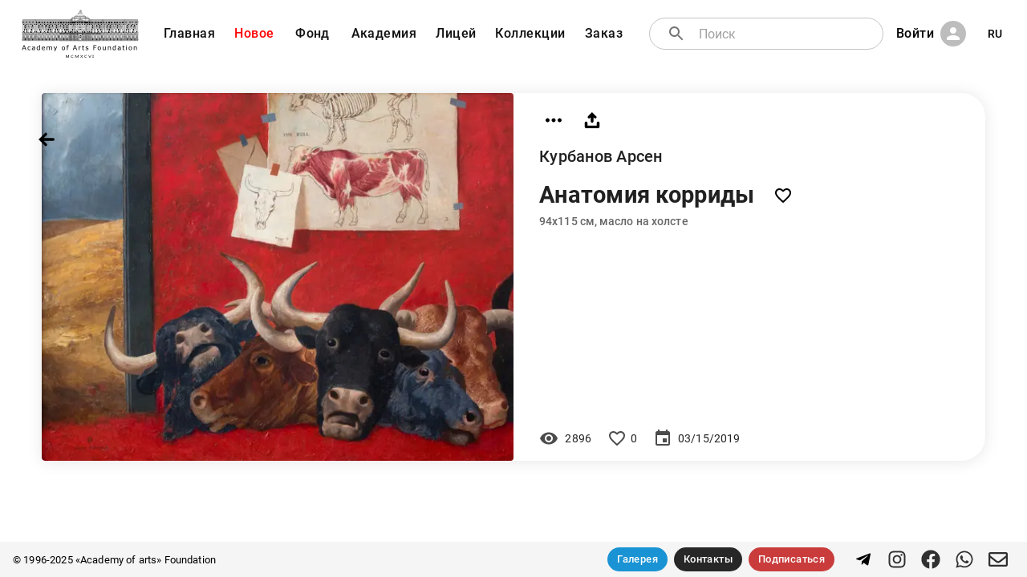

--- FILE ---
content_type: image/svg+xml
request_url: https://academart.com/_next/static/media/instagram-brands-black.cda57960.svg
body_size: 53
content:
<svg aria-hidden="true" focusable="false" data-prefix="fab" data-icon="facebook"
  class="svg-inline--fa fa-facebook fa-w-16" role="img" xmlns="http://www.w3.org/2000/svg" viewBox="0 0 512 512">
  <path fill="black"
    d="M504 256C504 119 393 8 256 8S8 119 8 256c0 123.78 90.69 226.38 209.25 245V327.69h-63V256h63v-54.64c0-62.15 37-96.48 93.67-96.48 27.14 0 55.52 4.84 55.52 4.84v61h-31.28c-30.8 0-40.41 19.12-40.41 38.73V256h68.78l-11 71.69h-57.78V501C413.31 482.38 504 379.78 504 256z">
  </path>
</svg>

--- FILE ---
content_type: application/javascript; charset=UTF-8
request_url: https://academart.com/_next/static/chunks/63-0472ccb391ac3fb1.js
body_size: 3682
content:
"use strict";(self.webpackChunk_N_E=self.webpackChunk_N_E||[]).push([[63],{6111:function(e,t,n){var r=n(5318);t.Z=void 0;var o=r(n(4938)),i=n(5893),a=(0,o.default)((0,i.jsx)("path",{d:"m12 21.35-1.45-1.32C5.4 15.36 2 12.28 2 8.5 2 5.42 4.42 3 7.5 3c1.74 0 3.41.81 4.5 2.09C13.09 3.81 14.76 3 16.5 3 19.58 3 22 5.42 22 8.5c0 3.78-3.4 6.86-8.55 11.54L12 21.35z"}),"Favorite");t.Z=a},1737:function(e,t,n){n.d(t,{Z:function(){return z}});var r=n(3366),o=n(7462),i=n(7294),a=n(6010),s=n(7192),l=n(1796),c=n(1496),u=n(1657),d=n(8216),m=n(5113),h=n(8979);function f(e){return(0,h.Z)("MuiAlert",e)}var p,g=(0,n(6087).Z)("MuiAlert",["root","action","icon","message","filled","filledSuccess","filledInfo","filledWarning","filledError","outlined","outlinedSuccess","outlinedInfo","outlinedWarning","outlinedError","standard","standardSuccess","standardInfo","standardWarning","standardError"]),v=n(3946),Z=n(8169),x=n(5893),C=(0,Z.Z)((0,x.jsx)("path",{d:"M20,12A8,8 0 0,1 12,20A8,8 0 0,1 4,12A8,8 0 0,1 12,4C12.76,4 13.5,4.11 14.2, 4.31L15.77,2.74C14.61,2.26 13.34,2 12,2A10,10 0 0,0 2,12A10,10 0 0,0 12,22A10,10 0 0, 0 22,12M7.91,10.08L6.5,11.5L11,16L21,6L19.59,4.58L11,13.17L7.91,10.08Z"}),"SuccessOutlined"),E=(0,Z.Z)((0,x.jsx)("path",{d:"M12 5.99L19.53 19H4.47L12 5.99M12 2L1 21h22L12 2zm1 14h-2v2h2v-2zm0-6h-2v4h2v-4z"}),"ReportProblemOutlined"),w=(0,Z.Z)((0,x.jsx)("path",{d:"M11 15h2v2h-2zm0-8h2v6h-2zm.99-5C6.47 2 2 6.48 2 12s4.47 10 9.99 10C17.52 22 22 17.52 22 12S17.52 2 11.99 2zM12 20c-4.42 0-8-3.58-8-8s3.58-8 8-8 8 3.58 8 8-3.58 8-8 8z"}),"ErrorOutline"),M=(0,Z.Z)((0,x.jsx)("path",{d:"M11,9H13V7H11M12,20C7.59,20 4,16.41 4,12C4,7.59 7.59,4 12,4C16.41,4 20,7.59 20, 12C20,16.41 16.41,20 12,20M12,2A10,10 0 0,0 2,12A10,10 0 0,0 12,22A10,10 0 0,0 22,12A10, 10 0 0,0 12,2M11,17H13V11H11V17Z"}),"InfoOutlined"),k=(0,Z.Z)((0,x.jsx)("path",{d:"M19 6.41L17.59 5 12 10.59 6.41 5 5 6.41 10.59 12 5 17.59 6.41 19 12 13.41 17.59 19 19 17.59 13.41 12z"}),"Close");const L=["action","children","className","closeText","color","icon","iconMapping","onClose","role","severity","variant"],b=(0,c.ZP)(m.Z,{name:"MuiAlert",slot:"Root",overridesResolver:(e,t)=>{const{ownerState:n}=e;return[t.root,t[n.variant],t[`${n.variant}${(0,d.Z)(n.color||n.severity)}`]]}})((({theme:e,ownerState:t})=>{const n="light"===e.palette.mode?l._j:l.$n,r="light"===e.palette.mode?l.$n:l._j,i=t.color||t.severity;return(0,o.Z)({},e.typography.body2,{backgroundColor:"transparent",display:"flex",padding:"6px 16px"},i&&"standard"===t.variant&&{color:n(e.palette[i].light,.6),backgroundColor:r(e.palette[i].light,.9),[`& .${g.icon}`]:{color:"dark"===e.palette.mode?e.palette[i].main:e.palette[i].light}},i&&"outlined"===t.variant&&{color:n(e.palette[i].light,.6),border:`1px solid ${e.palette[i].light}`,[`& .${g.icon}`]:{color:"dark"===e.palette.mode?e.palette[i].main:e.palette[i].light}},i&&"filled"===t.variant&&{color:"#fff",fontWeight:e.typography.fontWeightMedium,backgroundColor:"dark"===e.palette.mode?e.palette[i].dark:e.palette[i].main})})),S=(0,c.ZP)("div",{name:"MuiAlert",slot:"Icon",overridesResolver:(e,t)=>t.icon})({marginRight:12,padding:"7px 0",display:"flex",fontSize:22,opacity:.9}),R=(0,c.ZP)("div",{name:"MuiAlert",slot:"Message",overridesResolver:(e,t)=>t.message})({padding:"8px 0"}),y=(0,c.ZP)("div",{name:"MuiAlert",slot:"Action",overridesResolver:(e,t)=>t.action})({display:"flex",alignItems:"flex-start",padding:"4px 0 0 16px",marginLeft:"auto",marginRight:-8}),j={success:(0,x.jsx)(C,{fontSize:"inherit"}),warning:(0,x.jsx)(E,{fontSize:"inherit"}),error:(0,x.jsx)(w,{fontSize:"inherit"}),info:(0,x.jsx)(M,{fontSize:"inherit"})};var z=i.forwardRef((function(e,t){const n=(0,u.Z)({props:e,name:"MuiAlert"}),{action:i,children:l,className:c,closeText:m="Close",color:h,icon:g,iconMapping:Z=j,onClose:C,role:E="alert",severity:w="success",variant:M="standard"}=n,z=(0,r.Z)(n,L),O=(0,o.Z)({},n,{color:h,severity:w,variant:M}),A=(e=>{const{variant:t,color:n,severity:r,classes:o}=e,i={root:["root",`${t}${(0,d.Z)(n||r)}`,`${t}`],icon:["icon"],message:["message"],action:["action"]};return(0,s.Z)(i,f,o)})(O);return(0,x.jsxs)(b,(0,o.Z)({role:E,elevation:0,ownerState:O,className:(0,a.Z)(A.root,c),ref:t},z,{children:[!1!==g?(0,x.jsx)(S,{ownerState:O,className:A.icon,children:g||Z[w]||j[w]}):null,(0,x.jsx)(R,{ownerState:O,className:A.message,children:l}),null!=i?(0,x.jsx)(y,{className:A.action,children:i}):null,null==i&&C?(0,x.jsx)(y,{ownerState:O,className:A.action,children:(0,x.jsx)(v.Z,{size:"small","aria-label":m,title:m,color:"inherit",onClick:C,children:p||(p=(0,x.jsx)(k,{fontSize:"small"}))})}):null]}))}))},6798:function(e,t,n){n.d(t,{Z:function(){return T}});var r=n(3366),o=n(7462),i=n(7294),a=n(6010),s=n(7192),l=n(432),c=n(3633),u=n(7094),d=n(5893);function m(e){return e.substring(2).toLowerCase()}var h=function(e){const{children:t,disableReactTree:n=!1,mouseEvent:r="onClick",onClickAway:o,touchEvent:a="onTouchEnd"}=e,s=i.useRef(!1),h=i.useRef(null),f=i.useRef(!1),p=i.useRef(!1);i.useEffect((()=>(setTimeout((()=>{f.current=!0}),0),()=>{f.current=!1})),[]);const g=(0,l.Z)(t.ref,h),v=(0,c.Z)((e=>{const t=p.current;p.current=!1;const r=(0,u.Z)(h.current);if(!f.current||!h.current||"clientX"in e&&function(e,t){return t.documentElement.clientWidth<e.clientX||t.documentElement.clientHeight<e.clientY}(e,r))return;if(s.current)return void(s.current=!1);let i;i=e.composedPath?e.composedPath().indexOf(h.current)>-1:!r.documentElement.contains(e.target)||h.current.contains(e.target),i||!n&&t||o(e)})),Z=e=>n=>{p.current=!0;const r=t.props[e];r&&r(n)},x={ref:g};return!1!==a&&(x[a]=Z(a)),i.useEffect((()=>{if(!1!==a){const e=m(a),t=(0,u.Z)(h.current),n=()=>{s.current=!0};return t.addEventListener(e,v),t.addEventListener("touchmove",n),()=>{t.removeEventListener(e,v),t.removeEventListener("touchmove",n)}}}),[v,a]),!1!==r&&(x[r]=Z(r)),i.useEffect((()=>{if(!1!==r){const e=m(r),t=(0,u.Z)(h.current);return t.addEventListener(e,v),()=>{t.removeEventListener(e,v)}}}),[v,r]),(0,d.jsx)(i.Fragment,{children:i.cloneElement(t,x)})},f=n(1496),p=n(2734),g=n(1657),v=n(6067),Z=n(2068),x=n(8216),C=n(6514),E=n(1796),w=n(5113),M=n(8979),k=n(6087);function L(e){return(0,M.Z)("MuiSnackbarContent",e)}(0,k.Z)("MuiSnackbarContent",["root","message","action"]);const b=["action","className","message","role"],S=(0,f.ZP)(w.Z,{name:"MuiSnackbarContent",slot:"Root",overridesResolver:(e,t)=>t.root})((({theme:e})=>{const t="light"===e.palette.mode?.8:.98,n=(0,E._4)(e.palette.background.default,t);return(0,o.Z)({},e.typography.body2,{color:e.palette.getContrastText(n),backgroundColor:n,display:"flex",alignItems:"center",flexWrap:"wrap",padding:"6px 16px",borderRadius:e.shape.borderRadius,flexGrow:1,[e.breakpoints.up("sm")]:{flexGrow:"initial",minWidth:288}})})),R=(0,f.ZP)("div",{name:"MuiSnackbarContent",slot:"Message",overridesResolver:(e,t)=>t.message})({padding:"8px 0"}),y=(0,f.ZP)("div",{name:"MuiSnackbarContent",slot:"Action",overridesResolver:(e,t)=>t.action})({display:"flex",alignItems:"center",marginLeft:"auto",paddingLeft:16,marginRight:-8});var j=i.forwardRef((function(e,t){const n=(0,g.Z)({props:e,name:"MuiSnackbarContent"}),{action:i,className:l,message:c,role:u="alert"}=n,m=(0,r.Z)(n,b),h=n,f=(e=>{const{classes:t}=e;return(0,s.Z)({root:["root"],action:["action"],message:["message"]},L,t)})(h);return(0,d.jsxs)(S,(0,o.Z)({role:u,square:!0,elevation:6,className:(0,a.Z)(f.root,l),ownerState:h,ref:t},m,{children:[(0,d.jsx)(R,{className:f.message,ownerState:h,children:c}),i?(0,d.jsx)(y,{className:f.action,ownerState:h,children:i}):null]}))}));function z(e){return(0,M.Z)("MuiSnackbar",e)}(0,k.Z)("MuiSnackbar",["root","anchorOriginTopCenter","anchorOriginBottomCenter","anchorOriginTopRight","anchorOriginBottomRight","anchorOriginTopLeft","anchorOriginBottomLeft"]);const O=["onEnter","onExited"],A=["action","anchorOrigin","autoHideDuration","children","className","ClickAwayListenerProps","ContentProps","disableWindowBlurListener","message","onBlur","onClose","onFocus","onMouseEnter","onMouseLeave","open","resumeHideDuration","TransitionComponent","transitionDuration","TransitionProps"],P=(0,f.ZP)("div",{name:"MuiSnackbar",slot:"Root",overridesResolver:(e,t)=>{const{ownerState:n}=e;return[t.root,t[`anchorOrigin${(0,x.Z)(n.anchorOrigin.vertical)}${(0,x.Z)(n.anchorOrigin.horizontal)}`]]}})((({theme:e,ownerState:t})=>{const n=(0,o.Z)({},!t.isRtl&&{left:"50%",right:"auto",transform:"translateX(-50%)"},t.isRtl&&{right:"50%",left:"auto",transform:"translateX(50%)"});return(0,o.Z)({zIndex:e.zIndex.snackbar,position:"fixed",display:"flex",left:8,right:8,justifyContent:"center",alignItems:"center"},"top"===t.anchorOrigin.vertical?{top:8}:{bottom:8},"left"===t.anchorOrigin.horizontal&&{justifyContent:"flex-start"},"right"===t.anchorOrigin.horizontal&&{justifyContent:"flex-end"},{[e.breakpoints.up("sm")]:(0,o.Z)({},"top"===t.anchorOrigin.vertical?{top:24}:{bottom:24},"center"===t.anchorOrigin.horizontal&&n,"left"===t.anchorOrigin.horizontal&&(0,o.Z)({},!t.isRtl&&{left:24,right:"auto"},t.isRtl&&{right:24,left:"auto"}),"right"===t.anchorOrigin.horizontal&&(0,o.Z)({},!t.isRtl&&{right:24,left:"auto"},t.isRtl&&{left:24,right:"auto"}))})}));var T=i.forwardRef((function(e,t){const n=(0,g.Z)({props:e,name:"MuiSnackbar"}),{action:l,anchorOrigin:{vertical:c,horizontal:u}={vertical:"bottom",horizontal:"left"},autoHideDuration:m=null,children:f,className:E,ClickAwayListenerProps:w,ContentProps:M,disableWindowBlurListener:k=!1,message:L,onBlur:b,onClose:S,onFocus:R,onMouseEnter:y,onMouseLeave:T,open:N,resumeHideDuration:$,TransitionComponent:I=C.Z,transitionDuration:H={enter:v.x9.enteringScreen,exit:v.x9.leavingScreen},TransitionProps:{onEnter:W,onExited:B}={}}=n,D=(0,r.Z)(n.TransitionProps,O),_=(0,r.Z)(n,A),F="rtl"===(0,p.Z)().direction,X=(0,o.Z)({},n,{anchorOrigin:{vertical:c,horizontal:u},isRtl:F}),V=(e=>{const{classes:t,anchorOrigin:n}=e,r={root:["root",`anchorOrigin${(0,x.Z)(n.vertical)}${(0,x.Z)(n.horizontal)}`]};return(0,s.Z)(r,z,t)})(X),G=i.useRef(),[q,K]=i.useState(!0),Y=(0,Z.Z)(((...e)=>{S&&S(...e)})),J=(0,Z.Z)((e=>{S&&null!=e&&(clearTimeout(G.current),G.current=setTimeout((()=>{Y(null,"timeout")}),e))}));i.useEffect((()=>(N&&J(m),()=>{clearTimeout(G.current)})),[N,m,J]);const Q=()=>{clearTimeout(G.current)},U=i.useCallback((()=>{null!=m&&J(null!=$?$:.5*m)}),[m,$,J]);return i.useEffect((()=>{if(!k&&N)return window.addEventListener("focus",U),window.addEventListener("blur",Q),()=>{window.removeEventListener("focus",U),window.removeEventListener("blur",Q)}}),[k,U,N]),i.useEffect((()=>{if(N)return document.addEventListener("keydown",e),()=>{document.removeEventListener("keydown",e)};function e(e){e.defaultPrevented||"Escape"!==e.key&&"Esc"!==e.key||S&&S(e,"escapeKeyDown")}}),[q,N,S]),!N&&q?null:(0,d.jsx)(h,(0,o.Z)({onClickAway:e=>{S&&S(e,"clickaway")}},w,{children:(0,d.jsx)(P,(0,o.Z)({className:(0,a.Z)(V.root,E),onBlur:e=>{b&&b(e),U()},onFocus:e=>{R&&R(e),Q()},onMouseEnter:e=>{y&&y(e),Q()},onMouseLeave:e=>{T&&T(e),U()},ownerState:X,ref:t},_,{children:(0,d.jsx)(I,(0,o.Z)({appear:!0,in:N,timeout:H,direction:"top"===c?"down":"up",onEnter:(e,t)=>{K(!1),W&&W(e,t)},onExited:e=>{K(!0),B&&B(e)}},D,{children:f||(0,d.jsx)(j,(0,o.Z)({message:L,action:l},M))}))}))}))}))}}]);